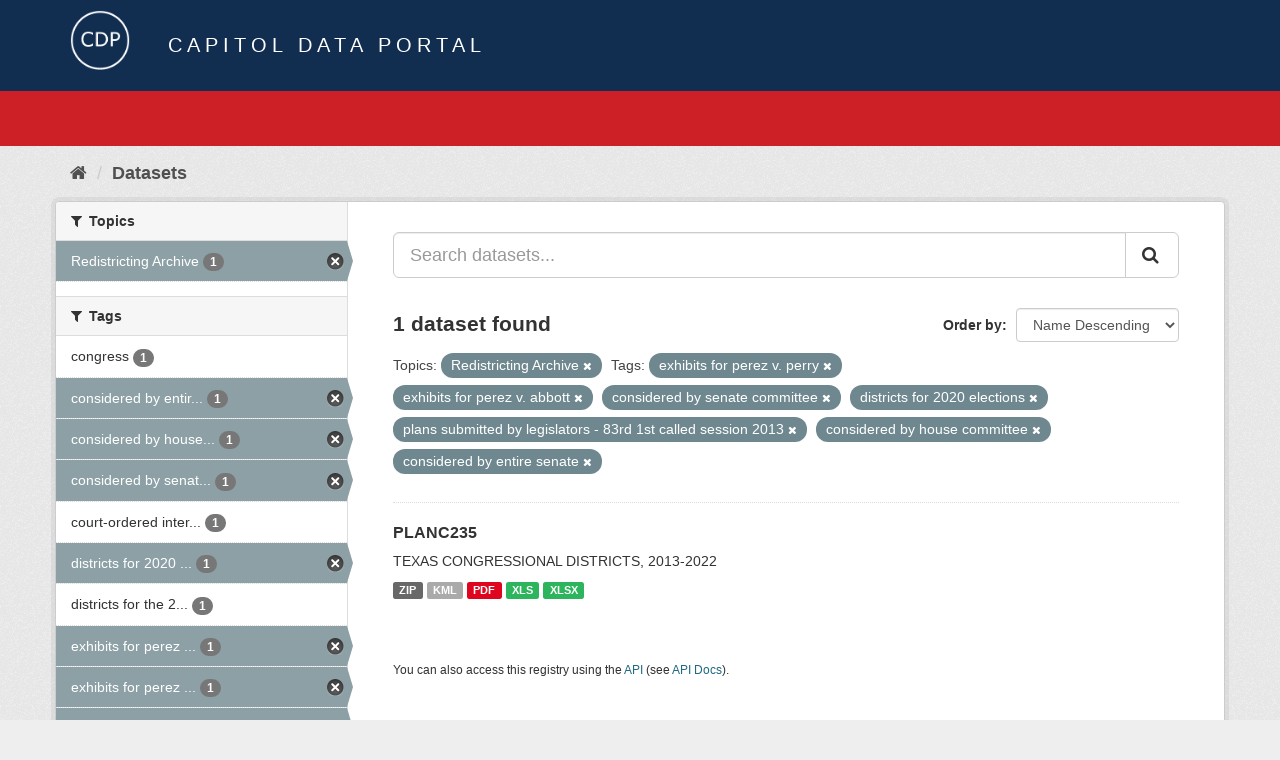

--- FILE ---
content_type: text/html; charset=utf-8
request_url: https://data.capitol.texas.gov/dataset?tags=exhibits+for+perez+v.+perry&tags=exhibits+for+perez+v.+abbott&tags=considered+by+senate+committee&tags=districts+for+2020+elections&tags=plans+submitted+by+legislators+-+83rd+1st+called+session+2013&tags=considered+by+house+committee&groups=redistricting-2010s&tags=considered+by+entire+senate
body_size: 3840
content:
<!DOCTYPE html>
<!--[if IE 9]> <html lang="en" class="ie9"> <![endif]-->
<!--[if gt IE 8]><!--> <html lang="en"> <!--<![endif]-->
  <head>
    <link rel="stylesheet" type="text/css" href="/fanstatic/vendor/:version:2023-04-27T17:02:02.11/select2/select2.css" />
<link rel="stylesheet" type="text/css" href="/fanstatic/css/:version:2023-04-27T17:02:02.01/main.min.css" />
<link rel="stylesheet" type="text/css" href="/fanstatic/vendor/:version:2023-04-27T17:02:02.11/font-awesome/css/font-awesome.min.css" />

    <meta charset="utf-8" />
      <meta name="generator" content="ckan 2.8.2" />
      <meta name="viewport" content="width=device-width, initial-scale=1.0">
    <title>Datasets - Capitol Data Portal</title>

    
    <link rel="shortcut icon" href="/base/images/Data.TLC-16x16.png" />
    
      
    

    
      
      
    
    
  </head>

  
  <body data-site-root="https://data.capitol.texas.gov/" data-locale-root="https://data.capitol.texas.gov/" >

    
    <div class="hide"><a href="#content">Skip to content</a></div>
  

  
    
<header class="navbar navbar-static-top masthead sticky-top">
    
  <div class="container">
    <div class="row my-1">
      <div class="col-md-1" style="display: inline-block;">
        <a class="logo" href="/"><img src="/base/images/Data.TLC-logo2.png" alt="Capitol Data Portal" title="Capitol Data Portal" /></a>
      </div>
      <div class="col-md-11" id="title-bar" style="display: inline-block;">
        <h3 style="color:white; margin-bottom: 20px;">Capitol Data Portal</h3>
      </div>
    </div>
  </div>
</header>

  
  <div class="container">
      
            <div class="flash-messages">
              
                
              
            </div>
          
  </div>
  <section class="section" style="height: 55.2px;" id="search-section">
    </section>
    <div role="main">
      <div id="content" class="container">
        
          
            <div class="flash-messages">
              
                
              
            </div>
          

          
            <div class="toolbar">
              
                
                  <ol class="breadcrumb">
                    
<li class="home"><a href="/"><i class="fa fa-home"></i><span> Home</span></a></li>
                    
  <li class="active"><a href="/dataset">Datasets</a></li>

                  </ol>
                
              
            </div>
          

          <div class="row wrapper">
            
            
            

            
              <aside class="secondary col-sm-3">
                
                
<div class="filters">
  <div>
    
      

  
  
    
      
      
        <section class="module module-narrow module-shallow">
          
            <h2 class="module-heading">
              <i class="fa fa-filter"></i>
              
              Topics
            </h2>
          
          
            
            
              <nav>
                <ul class="list-unstyled nav nav-simple nav-facet">
                  
                    
                    
                    
                    
                      <li class="nav-item active">
                        <a href="/dataset?tags=exhibits+for+perez+v.+perry&amp;tags=exhibits+for+perez+v.+abbott&amp;tags=considered+by+senate+committee&amp;tags=districts+for+2020+elections&amp;tags=plans+submitted+by+legislators+-+83rd+1st+called+session+2013&amp;tags=considered+by+house+committee&amp;tags=considered+by+entire+senate" title="">
                          <span class="item-label">Redistricting Archive</span>
                          <span class="hidden separator"> - </span>
                          <span class="item-count badge">1</span>
                        </a>
                      </li>
                  
                </ul>
              </nav>

              <p class="module-footer">
                
                  
                
              </p>
            
            
          
        </section>
      
    
  

    
      

  
  
    
      
      
        <section class="module module-narrow module-shallow">
          
            <h2 class="module-heading">
              <i class="fa fa-filter"></i>
              
              Tags
            </h2>
          
          
            
            
              <nav>
                <ul class="list-unstyled nav nav-simple nav-facet">
                  
                    
                    
                    
                    
                      <li class="nav-item">
                        <a href="/dataset?tags=exhibits+for+perez+v.+perry&amp;tags=exhibits+for+perez+v.+abbott&amp;tags=considered+by+senate+committee&amp;tags=congress&amp;tags=districts+for+2020+elections&amp;tags=plans+submitted+by+legislators+-+83rd+1st+called+session+2013&amp;tags=considered+by+house+committee&amp;groups=redistricting-2010s&amp;tags=considered+by+entire+senate" title="">
                          <span class="item-label">congress</span>
                          <span class="hidden separator"> - </span>
                          <span class="item-count badge">1</span>
                        </a>
                      </li>
                  
                    
                    
                    
                    
                      <li class="nav-item active">
                        <a href="/dataset?tags=exhibits+for+perez+v.+perry&amp;tags=exhibits+for+perez+v.+abbott&amp;tags=considered+by+senate+committee&amp;tags=districts+for+2020+elections&amp;tags=plans+submitted+by+legislators+-+83rd+1st+called+session+2013&amp;tags=considered+by+house+committee&amp;groups=redistricting-2010s" title="considered by entire senate">
                          <span class="item-label">considered by entir...</span>
                          <span class="hidden separator"> - </span>
                          <span class="item-count badge">1</span>
                        </a>
                      </li>
                  
                    
                    
                    
                    
                      <li class="nav-item active">
                        <a href="/dataset?tags=exhibits+for+perez+v.+perry&amp;tags=exhibits+for+perez+v.+abbott&amp;tags=considered+by+senate+committee&amp;tags=districts+for+2020+elections&amp;tags=plans+submitted+by+legislators+-+83rd+1st+called+session+2013&amp;groups=redistricting-2010s&amp;tags=considered+by+entire+senate" title="considered by house committee">
                          <span class="item-label">considered by house...</span>
                          <span class="hidden separator"> - </span>
                          <span class="item-count badge">1</span>
                        </a>
                      </li>
                  
                    
                    
                    
                    
                      <li class="nav-item active">
                        <a href="/dataset?tags=exhibits+for+perez+v.+perry&amp;tags=exhibits+for+perez+v.+abbott&amp;tags=districts+for+2020+elections&amp;tags=plans+submitted+by+legislators+-+83rd+1st+called+session+2013&amp;tags=considered+by+house+committee&amp;groups=redistricting-2010s&amp;tags=considered+by+entire+senate" title="considered by senate committee">
                          <span class="item-label">considered by senat...</span>
                          <span class="hidden separator"> - </span>
                          <span class="item-count badge">1</span>
                        </a>
                      </li>
                  
                    
                    
                    
                    
                      <li class="nav-item">
                        <a href="/dataset?tags=exhibits+for+perez+v.+perry&amp;tags=exhibits+for+perez+v.+abbott&amp;tags=considered+by+senate+committee&amp;tags=districts+for+2020+elections&amp;tags=plans+submitted+by+legislators+-+83rd+1st+called+session+2013&amp;tags=court-ordered+interim+plans&amp;tags=considered+by+house+committee&amp;groups=redistricting-2010s&amp;tags=considered+by+entire+senate" title="court-ordered interim plans">
                          <span class="item-label">court-ordered inter...</span>
                          <span class="hidden separator"> - </span>
                          <span class="item-count badge">1</span>
                        </a>
                      </li>
                  
                    
                    
                    
                    
                      <li class="nav-item active">
                        <a href="/dataset?tags=exhibits+for+perez+v.+perry&amp;tags=exhibits+for+perez+v.+abbott&amp;tags=considered+by+senate+committee&amp;tags=plans+submitted+by+legislators+-+83rd+1st+called+session+2013&amp;tags=considered+by+house+committee&amp;groups=redistricting-2010s&amp;tags=considered+by+entire+senate" title="districts for 2020 elections">
                          <span class="item-label">districts for 2020 ...</span>
                          <span class="hidden separator"> - </span>
                          <span class="item-count badge">1</span>
                        </a>
                      </li>
                  
                    
                    
                    
                    
                      <li class="nav-item">
                        <a href="/dataset?tags=exhibits+for+perez+v.+perry&amp;tags=districts+for+the+2012+elections&amp;tags=exhibits+for+perez+v.+abbott&amp;tags=considered+by+senate+committee&amp;tags=districts+for+2020+elections&amp;tags=plans+submitted+by+legislators+-+83rd+1st+called+session+2013&amp;tags=considered+by+house+committee&amp;groups=redistricting-2010s&amp;tags=considered+by+entire+senate" title="districts for the 2012 elections">
                          <span class="item-label">districts for the 2...</span>
                          <span class="hidden separator"> - </span>
                          <span class="item-count badge">1</span>
                        </a>
                      </li>
                  
                    
                    
                    
                    
                      <li class="nav-item active">
                        <a href="/dataset?tags=exhibits+for+perez+v.+perry&amp;tags=considered+by+senate+committee&amp;tags=districts+for+2020+elections&amp;tags=plans+submitted+by+legislators+-+83rd+1st+called+session+2013&amp;tags=considered+by+house+committee&amp;groups=redistricting-2010s&amp;tags=considered+by+entire+senate" title="exhibits for perez v. abbott">
                          <span class="item-label">exhibits for perez ...</span>
                          <span class="hidden separator"> - </span>
                          <span class="item-count badge">1</span>
                        </a>
                      </li>
                  
                    
                    
                    
                    
                      <li class="nav-item active">
                        <a href="/dataset?tags=exhibits+for+perez+v.+abbott&amp;tags=considered+by+senate+committee&amp;tags=districts+for+2020+elections&amp;tags=plans+submitted+by+legislators+-+83rd+1st+called+session+2013&amp;tags=considered+by+house+committee&amp;groups=redistricting-2010s&amp;tags=considered+by+entire+senate" title="exhibits for perez v. perry">
                          <span class="item-label">exhibits for perez ...</span>
                          <span class="hidden separator"> - </span>
                          <span class="item-count badge">1</span>
                        </a>
                      </li>
                  
                    
                    
                    
                    
                      <li class="nav-item active">
                        <a href="/dataset?tags=exhibits+for+perez+v.+perry&amp;tags=exhibits+for+perez+v.+abbott&amp;tags=considered+by+senate+committee&amp;tags=districts+for+2020+elections&amp;tags=considered+by+house+committee&amp;groups=redistricting-2010s&amp;tags=considered+by+entire+senate" title="plans submitted by legislators - 83rd 1st called session 2013">
                          <span class="item-label">plans submitted by ...</span>
                          <span class="hidden separator"> - </span>
                          <span class="item-count badge">1</span>
                        </a>
                      </li>
                  
                </ul>
              </nav>

              <p class="module-footer">
                
                  
                    <a href="/dataset?tags=exhibits+for+perez+v.+perry&amp;tags=exhibits+for+perez+v.+abbott&amp;tags=considered+by+senate+committee&amp;tags=districts+for+2020+elections&amp;tags=plans+submitted+by+legislators+-+83rd+1st+called+session+2013&amp;tags=considered+by+house+committee&amp;groups=redistricting-2010s&amp;tags=considered+by+entire+senate&amp;_tags_limit=0" class="read-more">Show More Tags</a>
                  
                
              </p>
            
            
          
        </section>
      
    
  

    
  </div>
  <a class="close no-text hide-filters"><i class="fa fa-times-circle"></i><span class="text">close</span></a>
</div>

              </aside>
            

            
              <div class="primary col-sm-9 col-xs-12">
                
                
  <section class="module">
    <div class="module-content">
      
        
      
      
        
        
        







<form id="dataset-search-form" class="search-form" method="get" data-module="select-switch">

  
    <div class="input-group search-input-group">
      <input aria-label="Search datasets..." id="field-giant-search" type="text" class="form-control input-lg" name="q" value="" autocomplete="off" placeholder="Search datasets...">
      
      <span class="input-group-btn">
        <button class="btn btn-default btn-lg" type="submit" value="search">
          <i class="fa fa-search"></i>
        </button>
      </span>
      
    </div>
  

  
    <span>
  
  

  
  
  
  <input type="hidden" name="tags" value="exhibits for perez v. perry" />
  
  
  
  
  
  <input type="hidden" name="tags" value="exhibits for perez v. abbott" />
  
  
  
  
  
  <input type="hidden" name="tags" value="considered by senate committee" />
  
  
  
  
  
  <input type="hidden" name="tags" value="districts for 2020 elections" />
  
  
  
  
  
  <input type="hidden" name="tags" value="plans submitted by legislators - 83rd 1st called session 2013" />
  
  
  
  
  
  <input type="hidden" name="tags" value="considered by house committee" />
  
  
  
  
  
  <input type="hidden" name="groups" value="redistricting-2010s" />
  
  
  
  
  
  <input type="hidden" name="tags" value="considered by entire senate" />
  
  
  
  </span>
  

  
    
      <div class="form-select form-group control-order-by">
        <label for="field-order-by">Order by</label>
        <select id="field-order-by" name="sort" class="form-control">
          
            
              <option value="title_string desc" selected="selected">Name Descending</option>
            
          
            
              <option value="score desc, metadata_modified desc">Relevance</option>
            
          
            
              <option value="title_string asc">Name Ascending</option>
            
          
            
              <option value="metadata_modified desc">Last Modified</option>
            
          
            
          
        </select>
        
        <button class="btn btn-default js-hide" type="submit">Go</button>
        
      </div>
    
  

  
    
      <h2>

  
  
  
  

1 dataset found</h2>
    
  

  
    
      <p class="filter-list">
        
          
          <span class="facet">Topics:</span>
          
            <span class="filtered pill">Redistricting Archive
              <a href="dataset?tags=exhibits+for+perez+v.+perry&amp;tags=exhibits+for+perez+v.+abbott&amp;tags=considered+by+senate+committee&amp;tags=districts+for+2020+elections&amp;tags=plans+submitted+by+legislators+-+83rd+1st+called+session+2013&amp;tags=considered+by+house+committee&amp;tags=considered+by+entire+senate" class="remove" title="Remove"><i class="fa fa-times"></i></a>
            </span>
          
        
          
          <span class="facet">Tags:</span>
          
            <span class="filtered pill">exhibits for perez v. perry
              <a href="dataset?tags=exhibits+for+perez+v.+abbott&amp;tags=considered+by+senate+committee&amp;tags=districts+for+2020+elections&amp;tags=plans+submitted+by+legislators+-+83rd+1st+called+session+2013&amp;tags=considered+by+house+committee&amp;groups=redistricting-2010s&amp;tags=considered+by+entire+senate" class="remove" title="Remove"><i class="fa fa-times"></i></a>
            </span>
          
            <span class="filtered pill">exhibits for perez v. abbott
              <a href="dataset?tags=exhibits+for+perez+v.+perry&amp;tags=considered+by+senate+committee&amp;tags=districts+for+2020+elections&amp;tags=plans+submitted+by+legislators+-+83rd+1st+called+session+2013&amp;tags=considered+by+house+committee&amp;groups=redistricting-2010s&amp;tags=considered+by+entire+senate" class="remove" title="Remove"><i class="fa fa-times"></i></a>
            </span>
          
            <span class="filtered pill">considered by senate committee
              <a href="dataset?tags=exhibits+for+perez+v.+perry&amp;tags=exhibits+for+perez+v.+abbott&amp;tags=districts+for+2020+elections&amp;tags=plans+submitted+by+legislators+-+83rd+1st+called+session+2013&amp;tags=considered+by+house+committee&amp;groups=redistricting-2010s&amp;tags=considered+by+entire+senate" class="remove" title="Remove"><i class="fa fa-times"></i></a>
            </span>
          
            <span class="filtered pill">districts for 2020 elections
              <a href="dataset?tags=exhibits+for+perez+v.+perry&amp;tags=exhibits+for+perez+v.+abbott&amp;tags=considered+by+senate+committee&amp;tags=plans+submitted+by+legislators+-+83rd+1st+called+session+2013&amp;tags=considered+by+house+committee&amp;groups=redistricting-2010s&amp;tags=considered+by+entire+senate" class="remove" title="Remove"><i class="fa fa-times"></i></a>
            </span>
          
            <span class="filtered pill">plans submitted by legislators - 83rd 1st called session 2013
              <a href="dataset?tags=exhibits+for+perez+v.+perry&amp;tags=exhibits+for+perez+v.+abbott&amp;tags=considered+by+senate+committee&amp;tags=districts+for+2020+elections&amp;tags=considered+by+house+committee&amp;groups=redistricting-2010s&amp;tags=considered+by+entire+senate" class="remove" title="Remove"><i class="fa fa-times"></i></a>
            </span>
          
            <span class="filtered pill">considered by house committee
              <a href="dataset?tags=exhibits+for+perez+v.+perry&amp;tags=exhibits+for+perez+v.+abbott&amp;tags=considered+by+senate+committee&amp;tags=districts+for+2020+elections&amp;tags=plans+submitted+by+legislators+-+83rd+1st+called+session+2013&amp;groups=redistricting-2010s&amp;tags=considered+by+entire+senate" class="remove" title="Remove"><i class="fa fa-times"></i></a>
            </span>
          
            <span class="filtered pill">considered by entire senate
              <a href="dataset?tags=exhibits+for+perez+v.+perry&amp;tags=exhibits+for+perez+v.+abbott&amp;tags=considered+by+senate+committee&amp;tags=districts+for+2020+elections&amp;tags=plans+submitted+by+legislators+-+83rd+1st+called+session+2013&amp;tags=considered+by+house+committee&amp;groups=redistricting-2010s" class="remove" title="Remove"><i class="fa fa-times"></i></a>
            </span>
          
        
      </p>
      <a class="show-filters btn btn-default">Filter Results</a>
    
  

</form>




      
      
        

  
    <ul class="dataset-list list-unstyled">
    	
	      
	        






  <li class="dataset-item">
    
      <div class="dataset-content">
        
          <h3 class="dataset-heading">
            
              
            
            
              <a href="/dataset/planc235">PLANC235</a>
            
            
              
              
            
          </h3>
        
        
          
        
        
          
            <div>TEXAS CONGRESSIONAL DISTRICTS, 2013-2022</div>
          
        
      </div>
      
        
          
            <ul class="dataset-resources list-unstyled">
              
                
                <li>
                  <a href="/dataset/planc235" class="label label-default" data-format="zip">ZIP</a>
                </li>
                
                <li>
                  <a href="/dataset/planc235" class="label label-default" data-format="kml">KML</a>
                </li>
                
                <li>
                  <a href="/dataset/planc235" class="label label-default" data-format="pdf">PDF</a>
                </li>
                
                <li>
                  <a href="/dataset/planc235" class="label label-default" data-format="xls">XLS</a>
                </li>
                
                <li>
                  <a href="/dataset/planc235" class="label label-default" data-format="xlsx">XLSX</a>
                </li>
                
              
            </ul>
          
        
      
    
  </li>

	      
	    
    </ul>
  

      
    </div>

    
      
    
  </section>

  
  <section class="module">
    <div class="module-content">
      
      <small>
        
        
        
           You can also access this registry using the <a href="/api/3" target="_blank">API</a> (see <a href="http://docs.ckan.org/en/2.8/api/" target="_blank">API Docs</a>). 
      </small>
      
    </div>
  </section>
  

              </div>
            
          </div>
        
      </div>
    </div>
  
    <style>
.site-footer {
  background: #eeeeee url("../../../base/images/bg.png");
}

.site-footer a {
  color: #112e51;
}

hr {
  border-top: 1px solid #112e51;
}

.site-footer h4 {
  color: #112e51;
}

body {
  background: #eeeeee url("../../../base/images/bg.png");
}
</style>
<footer class="site-footer">
  <div class="container">
    
    <div class="row">
      <div class="col-lg-12 col-sm-12">
        <h4>Quick Links</h4>
        <hr>
      </div>
    </div>
    <div class="row">
      <div class="col-lg-4 col-sm-6">
          <div>
              <a href="https://redistricting.capitol.texas.gov/" target="_blank">Texas Redistricting</a>
          </div>
          <div>
              <a href="https://wrm.capitol.texas.gov/home" target="_blank">Who Represents Me?</a>
          </div>
          <div>
              <a href="https://dvr.capitol.texas.gov/" target="_blank">DistrictViewer</a>
          </div>
        <div>
          <a href="/about">About Capitol Data Portal</a>
        </div>
        <div>
          <a href="http://www.ckan.org/" target="_blank">CKAN Association</a>
        </div>
        <div>
          <a href="http://www.opendefinition.org/okd/" target="_blank">Open Data</a>
        </div>   
      </div>
      <div class="col-lg-2">
      </div>
      <div class="col-lg-4 col-sm-6 text-center">
        <a href="https://tlc.texas.gov/" title="TLC Home (Opens new tab)" target="_blank" rel="noreferrer"><img src="/base/images/tlc-logo.png" alt="Texas Legislative Council" style="width:75px;"></a>
        <h4 style="font-size: 13px!important; letter-spacing: 1px!important; text-transform: none!important;">Maintained by the Texas Legislative Council</h4>
      </div>
    </div>
    
  </div>

  
    
  
</footer>
  
    
    
    
  
    

      
  <script>document.getElementsByTagName('html')[0].className += ' js';</script>
<script type="text/javascript" src="/fanstatic/vendor/:version:2023-04-27T17:02:02.11/jquery.min.js"></script>
<script type="text/javascript" src="/fanstatic/vendor/:version:2023-04-27T17:02:02.11/:bundle:bootstrap/js/bootstrap.min.js;jed.min.js;moment-with-locales.js;select2/select2.min.js"></script>
<script type="text/javascript" src="/fanstatic/base/:version:2023-04-27T17:02:02.04/:bundle:plugins/jquery.inherit.min.js;plugins/jquery.proxy-all.min.js;plugins/jquery.url-helpers.min.js;plugins/jquery.date-helpers.min.js;plugins/jquery.slug.min.js;plugins/jquery.slug-preview.min.js;plugins/jquery.truncator.min.js;plugins/jquery.masonry.min.js;plugins/jquery.form-warning.min.js;plugins/jquery.images-loaded.min.js;sandbox.min.js;module.min.js;pubsub.min.js;client.min.js;notify.min.js;i18n.min.js;main.min.js;modules/select-switch.min.js;modules/slug-preview.min.js;modules/basic-form.min.js;modules/confirm-action.min.js;modules/api-info.min.js;modules/autocomplete.min.js;modules/custom-fields.min.js;modules/data-viewer.min.js;modules/table-selectable-rows.min.js;modules/resource-form.min.js;modules/resource-upload-field.min.js;modules/resource-reorder.min.js;modules/resource-view-reorder.min.js;modules/follow.min.js;modules/activity-stream.min.js;modules/dashboard.min.js;modules/resource-view-embed.min.js;view-filters.min.js;modules/resource-view-filters-form.min.js;modules/resource-view-filters.min.js;modules/table-toggle-more.min.js;modules/dataset-visibility.min.js;modules/media-grid.min.js;modules/image-upload.min.js;modules/followers-counter.min.js"></script></body>
</html>